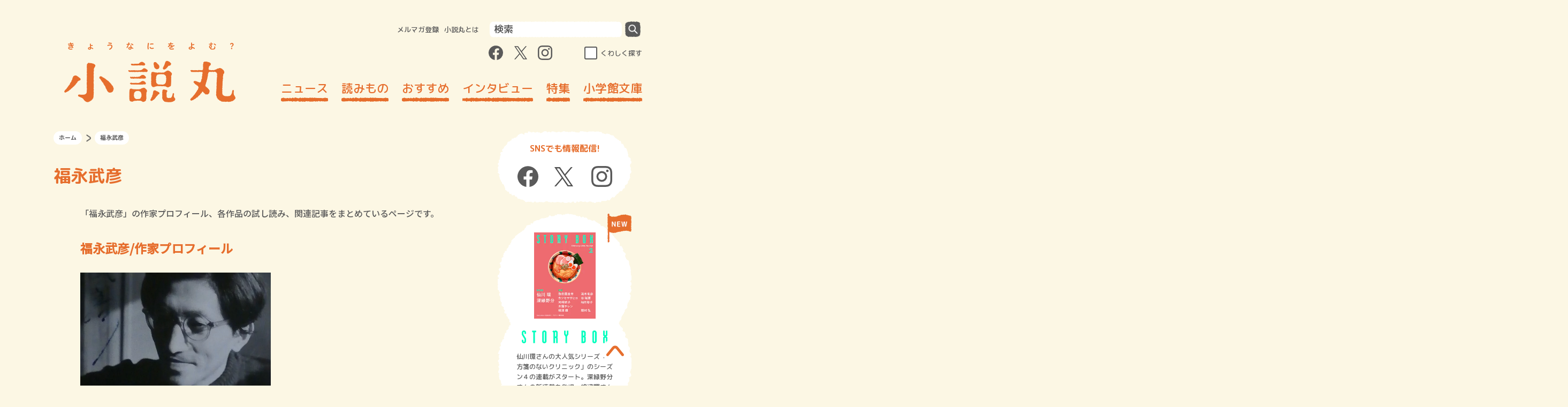

--- FILE ---
content_type: image/svg+xml
request_url: https://shosetsu-maru.com/wp-content/themes/shosetsu-maru/assets/images/facebook.svg
body_size: 337
content:
<svg xmlns="http://www.w3.org/2000/svg" width="27" height="27" viewBox="0 0 27 27">
  <path id="パス_502945" data-name="パス 502945" d="M881.147,80.5a13.5,13.5,0,1,0-15.609,13.418V84.425H862.11V80.5h3.428V77.506c0-3.4,2.015-5.284,5.1-5.284a20.646,20.646,0,0,1,3.022.265v3.342h-1.7a1.957,1.957,0,0,0-2.2,2.121V80.5H873.5l-.6,3.927h-3.146v9.491A13.56,13.56,0,0,0,881.147,80.5Z" transform="translate(-854.146 -66.916)" fill="#5a5a5a"/>
</svg>
